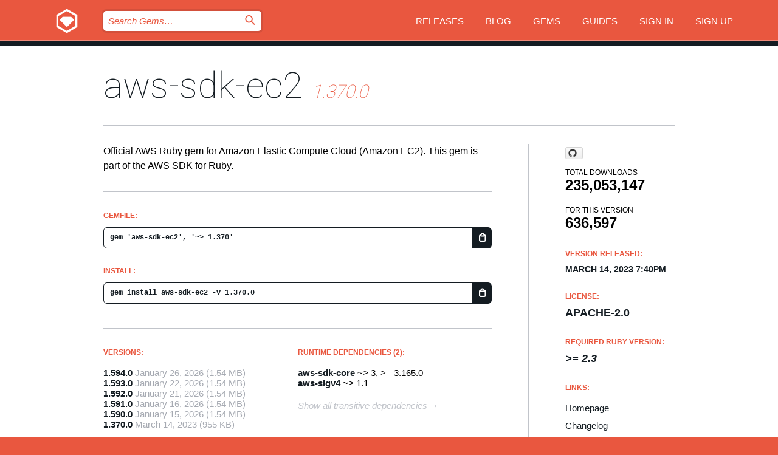

--- FILE ---
content_type: text/html; charset=utf-8
request_url: https://bundler.rubygems.org/gems/aws-sdk-ec2/versions/1.370.0
body_size: 5290
content:
<!DOCTYPE html>
<html lang="en">
  <head>
    <title>aws-sdk-ec2 | RubyGems.org | your community gem host</title>
    <meta charset="UTF-8">
    <meta content="width=device-width, initial-scale=1, maximum-scale=1, user-scalable=0" name="viewport">
    <meta name="google-site-verification" content="AuesbWQ9MCDMmC1lbDlw25RJzyqWOcDYpuaCjgPxEZY" />
    <link rel="apple-touch-icon" href="/apple-touch-icons/apple-touch-icon.png" />
      <link rel="apple-touch-icon" sizes="57x57" href="/apple-touch-icons/apple-touch-icon-57x57.png" />
      <link rel="apple-touch-icon" sizes="72x72" href="/apple-touch-icons/apple-touch-icon-72x72.png" />
      <link rel="apple-touch-icon" sizes="76x76" href="/apple-touch-icons/apple-touch-icon-76x76.png" />
      <link rel="apple-touch-icon" sizes="114x114" href="/apple-touch-icons/apple-touch-icon-114x114.png" />
      <link rel="apple-touch-icon" sizes="120x120" href="/apple-touch-icons/apple-touch-icon-120x120.png" />
      <link rel="apple-touch-icon" sizes="144x144" href="/apple-touch-icons/apple-touch-icon-144x144.png" />
      <link rel="apple-touch-icon" sizes="152x152" href="/apple-touch-icons/apple-touch-icon-152x152.png" />
      <link rel="apple-touch-icon" sizes="180x180" href="/apple-touch-icons/apple-touch-icon-180x180.png" />
    <link rel="mask-icon" href="/rubygems_logo.svg" color="#e9573f">
    <link rel="fluid-icon" href="/fluid-icon.png"/>
    <link rel="search" type="application/opensearchdescription+xml" title="RubyGems.org" href="/opensearch.xml">
    <link rel="shortcut icon" href="/favicon.ico" type="image/x-icon">
    <link rel="stylesheet" href="/assets/application-fda27980.css" />
    <link href="https://fonts.gstatic.com" rel="preconnect" crossorigin>
    <link href='https://fonts.googleapis.com/css?family=Roboto:100&amp;subset=greek,latin,cyrillic,latin-ext' rel='stylesheet' type='text/css'>
    
<link rel="alternate" type="application/atom+xml" href="https://feeds.feedburner.com/gemcutter-latest" title="RubyGems.org | Latest Gems">

    <meta name="csrf-param" content="authenticity_token" />
<meta name="csrf-token" content="rQHQ0dB0rpJGmjJGXbTL_73Z4dqPithDD6pUH2kt1I4KgvrTIsp3M3Pv2OY9GAEbVPTBlXulLpAvjx0ZbPlR8g" />
      <link rel="alternate" type="application/atom+xml" title="aws-sdk-ec2 Version Feed" href="/gems/aws-sdk-ec2/versions.atom" />
    <!-- canonical url -->
    <link rel="canonical" href="https://bundler.rubygems.org/gems/aws-sdk-ec2/versions/1.370.0" />
    <!-- alternative language versions url -->
      <link rel="alternate" hreflang="en" href="https://bundler.rubygems.org/gems/aws-sdk-ec2/versions/1.370.0?locale=en" />
      <link rel="alternate" hreflang="nl" href="https://bundler.rubygems.org/gems/aws-sdk-ec2/versions/1.370.0?locale=nl" />
      <link rel="alternate" hreflang="zh-CN" href="https://bundler.rubygems.org/gems/aws-sdk-ec2/versions/1.370.0?locale=zh-CN" />
      <link rel="alternate" hreflang="zh-TW" href="https://bundler.rubygems.org/gems/aws-sdk-ec2/versions/1.370.0?locale=zh-TW" />
      <link rel="alternate" hreflang="pt-BR" href="https://bundler.rubygems.org/gems/aws-sdk-ec2/versions/1.370.0?locale=pt-BR" />
      <link rel="alternate" hreflang="fr" href="https://bundler.rubygems.org/gems/aws-sdk-ec2/versions/1.370.0?locale=fr" />
      <link rel="alternate" hreflang="es" href="https://bundler.rubygems.org/gems/aws-sdk-ec2/versions/1.370.0?locale=es" />
      <link rel="alternate" hreflang="de" href="https://bundler.rubygems.org/gems/aws-sdk-ec2/versions/1.370.0?locale=de" />
      <link rel="alternate" hreflang="ja" href="https://bundler.rubygems.org/gems/aws-sdk-ec2/versions/1.370.0?locale=ja" />
    <!-- unmatched alternative language fallback -->
    <link rel="alternate" hreflang="x-default" href="https://bundler.rubygems.org/gems/aws-sdk-ec2/versions/1.370.0" />

    <script type="importmap" data-turbo-track="reload">{
  "imports": {
    "jquery": "/assets/jquery-15a62848.js",
    "@rails/ujs": "/assets/@rails--ujs-2089e246.js",
    "application": "/assets/application-ae34b86d.js",
    "@hotwired/turbo-rails": "/assets/turbo.min-ad2c7b86.js",
    "@hotwired/stimulus": "/assets/@hotwired--stimulus-132cbc23.js",
    "@hotwired/stimulus-loading": "/assets/stimulus-loading-1fc53fe7.js",
    "@stimulus-components/clipboard": "/assets/@stimulus-components--clipboard-d9c44ea9.js",
    "@stimulus-components/dialog": "/assets/@stimulus-components--dialog-74866932.js",
    "@stimulus-components/reveal": "/assets/@stimulus-components--reveal-77f6cb39.js",
    "@stimulus-components/checkbox-select-all": "/assets/@stimulus-components--checkbox-select-all-e7db6a97.js",
    "github-buttons": "/assets/github-buttons-3337d207.js",
    "webauthn-json": "/assets/webauthn-json-74adc0e8.js",
    "avo.custom": "/assets/avo.custom-4b185d31.js",
    "stimulus-rails-nested-form": "/assets/stimulus-rails-nested-form-3f712873.js",
    "local-time": "/assets/local-time-a331fc59.js",
    "src/oidc_api_key_role_form": "/assets/src/oidc_api_key_role_form-223a59d4.js",
    "src/pages": "/assets/src/pages-64095f36.js",
    "src/transitive_dependencies": "/assets/src/transitive_dependencies-9280dc42.js",
    "src/webauthn": "/assets/src/webauthn-a8b5ca04.js",
    "controllers/application": "/assets/controllers/application-e33ffaa8.js",
    "controllers/autocomplete_controller": "/assets/controllers/autocomplete_controller-e9f78a76.js",
    "controllers/counter_controller": "/assets/controllers/counter_controller-b739ef1d.js",
    "controllers/dialog_controller": "/assets/controllers/dialog_controller-c788489b.js",
    "controllers/dropdown_controller": "/assets/controllers/dropdown_controller-baaf189b.js",
    "controllers/dump_controller": "/assets/controllers/dump_controller-5d671745.js",
    "controllers/exclusive_checkbox_controller": "/assets/controllers/exclusive_checkbox_controller-c624394a.js",
    "controllers/gem_scope_controller": "/assets/controllers/gem_scope_controller-9c330c45.js",
    "controllers": "/assets/controllers/index-236ab973.js",
    "controllers/nav_controller": "/assets/controllers/nav_controller-8f4ea870.js",
    "controllers/onboarding_name_controller": "/assets/controllers/onboarding_name_controller-a65c65ec.js",
    "controllers/radio_reveal_controller": "/assets/controllers/radio_reveal_controller-41774e15.js",
    "controllers/recovery_controller": "/assets/controllers/recovery_controller-b051251b.js",
    "controllers/reveal_controller": "/assets/controllers/reveal_controller-a90af4d9.js",
    "controllers/reveal_search_controller": "/assets/controllers/reveal_search_controller-8dc44279.js",
    "controllers/scroll_controller": "/assets/controllers/scroll_controller-07f12b0d.js",
    "controllers/search_controller": "/assets/controllers/search_controller-79d09057.js",
    "controllers/stats_controller": "/assets/controllers/stats_controller-5bae7b7f.js"
  }
}</script>
<link rel="modulepreload" href="/assets/jquery-15a62848.js" nonce="d651ebd3a2fc35cb95a36cb43ed26d06">
<link rel="modulepreload" href="/assets/@rails--ujs-2089e246.js" nonce="d651ebd3a2fc35cb95a36cb43ed26d06">
<link rel="modulepreload" href="/assets/application-ae34b86d.js" nonce="d651ebd3a2fc35cb95a36cb43ed26d06">
<link rel="modulepreload" href="/assets/turbo.min-ad2c7b86.js" nonce="d651ebd3a2fc35cb95a36cb43ed26d06">
<link rel="modulepreload" href="/assets/@hotwired--stimulus-132cbc23.js" nonce="d651ebd3a2fc35cb95a36cb43ed26d06">
<link rel="modulepreload" href="/assets/stimulus-loading-1fc53fe7.js" nonce="d651ebd3a2fc35cb95a36cb43ed26d06">
<link rel="modulepreload" href="/assets/@stimulus-components--clipboard-d9c44ea9.js" nonce="d651ebd3a2fc35cb95a36cb43ed26d06">
<link rel="modulepreload" href="/assets/@stimulus-components--dialog-74866932.js" nonce="d651ebd3a2fc35cb95a36cb43ed26d06">
<link rel="modulepreload" href="/assets/@stimulus-components--reveal-77f6cb39.js" nonce="d651ebd3a2fc35cb95a36cb43ed26d06">
<link rel="modulepreload" href="/assets/@stimulus-components--checkbox-select-all-e7db6a97.js" nonce="d651ebd3a2fc35cb95a36cb43ed26d06">
<link rel="modulepreload" href="/assets/github-buttons-3337d207.js" nonce="d651ebd3a2fc35cb95a36cb43ed26d06">
<link rel="modulepreload" href="/assets/webauthn-json-74adc0e8.js" nonce="d651ebd3a2fc35cb95a36cb43ed26d06">
<link rel="modulepreload" href="/assets/local-time-a331fc59.js" nonce="d651ebd3a2fc35cb95a36cb43ed26d06">
<link rel="modulepreload" href="/assets/src/oidc_api_key_role_form-223a59d4.js" nonce="d651ebd3a2fc35cb95a36cb43ed26d06">
<link rel="modulepreload" href="/assets/src/pages-64095f36.js" nonce="d651ebd3a2fc35cb95a36cb43ed26d06">
<link rel="modulepreload" href="/assets/src/transitive_dependencies-9280dc42.js" nonce="d651ebd3a2fc35cb95a36cb43ed26d06">
<link rel="modulepreload" href="/assets/src/webauthn-a8b5ca04.js" nonce="d651ebd3a2fc35cb95a36cb43ed26d06">
<link rel="modulepreload" href="/assets/controllers/application-e33ffaa8.js" nonce="d651ebd3a2fc35cb95a36cb43ed26d06">
<link rel="modulepreload" href="/assets/controllers/autocomplete_controller-e9f78a76.js" nonce="d651ebd3a2fc35cb95a36cb43ed26d06">
<link rel="modulepreload" href="/assets/controllers/counter_controller-b739ef1d.js" nonce="d651ebd3a2fc35cb95a36cb43ed26d06">
<link rel="modulepreload" href="/assets/controllers/dialog_controller-c788489b.js" nonce="d651ebd3a2fc35cb95a36cb43ed26d06">
<link rel="modulepreload" href="/assets/controllers/dropdown_controller-baaf189b.js" nonce="d651ebd3a2fc35cb95a36cb43ed26d06">
<link rel="modulepreload" href="/assets/controllers/dump_controller-5d671745.js" nonce="d651ebd3a2fc35cb95a36cb43ed26d06">
<link rel="modulepreload" href="/assets/controllers/exclusive_checkbox_controller-c624394a.js" nonce="d651ebd3a2fc35cb95a36cb43ed26d06">
<link rel="modulepreload" href="/assets/controllers/gem_scope_controller-9c330c45.js" nonce="d651ebd3a2fc35cb95a36cb43ed26d06">
<link rel="modulepreload" href="/assets/controllers/index-236ab973.js" nonce="d651ebd3a2fc35cb95a36cb43ed26d06">
<link rel="modulepreload" href="/assets/controllers/nav_controller-8f4ea870.js" nonce="d651ebd3a2fc35cb95a36cb43ed26d06">
<link rel="modulepreload" href="/assets/controllers/onboarding_name_controller-a65c65ec.js" nonce="d651ebd3a2fc35cb95a36cb43ed26d06">
<link rel="modulepreload" href="/assets/controllers/radio_reveal_controller-41774e15.js" nonce="d651ebd3a2fc35cb95a36cb43ed26d06">
<link rel="modulepreload" href="/assets/controllers/recovery_controller-b051251b.js" nonce="d651ebd3a2fc35cb95a36cb43ed26d06">
<link rel="modulepreload" href="/assets/controllers/reveal_controller-a90af4d9.js" nonce="d651ebd3a2fc35cb95a36cb43ed26d06">
<link rel="modulepreload" href="/assets/controllers/reveal_search_controller-8dc44279.js" nonce="d651ebd3a2fc35cb95a36cb43ed26d06">
<link rel="modulepreload" href="/assets/controllers/scroll_controller-07f12b0d.js" nonce="d651ebd3a2fc35cb95a36cb43ed26d06">
<link rel="modulepreload" href="/assets/controllers/search_controller-79d09057.js" nonce="d651ebd3a2fc35cb95a36cb43ed26d06">
<link rel="modulepreload" href="/assets/controllers/stats_controller-5bae7b7f.js" nonce="d651ebd3a2fc35cb95a36cb43ed26d06">
<script type="module" nonce="d651ebd3a2fc35cb95a36cb43ed26d06">import "application"</script>
  </head>

  <body class="" data-controller="nav" data-nav-expanded-class="mobile-nav-is-expanded">
    <!-- Top banner -->

    <!-- Policies acknowledgment banner -->
    

    <header class="header header--interior" data-nav-target="header collapse">
      <div class="l-wrap--header">
        <a title="RubyGems" class="header__logo-wrap" data-nav-target="logo" href="/">
          <span class="header__logo" data-icon="⬡">⬢</span>
          <span class="t-hidden">RubyGems</span>
</a>        <a class="header__club-sandwich" href="#" data-action="nav#toggle focusin->nav#focus mousedown->nav#mouseDown click@window->nav#hide">
          <span class="t-hidden">Navigation menu</span>
        </a>

        <div class="header__nav-links-wrap">
          <div class="header__search-wrap" role="search">
  <form data-controller="autocomplete" data-autocomplete-selected-class="selected" action="/search" accept-charset="UTF-8" method="get">
    <input type="search" name="query" id="query" placeholder="Search Gems&hellip;" class="header__search" autocomplete="off" aria-autocomplete="list" data-autocomplete-target="query" data-action="autocomplete#suggest keydown.down-&gt;autocomplete#next keydown.up-&gt;autocomplete#prev keydown.esc-&gt;autocomplete#hide keydown.enter-&gt;autocomplete#clear click@window-&gt;autocomplete#hide focus-&gt;autocomplete#suggest blur-&gt;autocomplete#hide" data-nav-target="search" />

    <ul class="suggest-list" role="listbox" data-autocomplete-target="suggestions"></ul>

    <template id="suggestion" data-autocomplete-target="template">
      <li class="menu-item" role="option" tabindex="-1" data-autocomplete-target="item" data-action="click->autocomplete#choose mouseover->autocomplete#highlight"></li>
    </template>

    <label id="querylabel" for="query">
      <span class="t-hidden">Search Gems&hellip;</span>
</label>
    <input type="submit" value="⌕" id="search_submit" class="header__search__icon" aria-labelledby="querylabel" data-disable-with="⌕" />

</form></div>


          <nav class="header__nav-links" data-controller="dropdown">

            <a class="header__nav-link " href="https://bundler.rubygems.org/releases">Releases</a>
            <a class="header__nav-link" href="https://blog.rubygems.org">Blog</a>

              <a class="header__nav-link" href="/gems">Gems</a>

            <a class="header__nav-link" href="https://guides.rubygems.org">Guides</a>

              <a class="header__nav-link " href="/sign_in">Sign in</a>
                <a class="header__nav-link " href="/sign_up">Sign up</a>
          </nav>
        </div>
      </div>
    </header>



    <main class="main--interior" data-nav-target="collapse">
        <div class="l-wrap--b">
            <h1 class="t-display page__heading">
              <a class="t-link--black" href="/gems/aws-sdk-ec2">aws-sdk-ec2</a>

                <i class="page__subheading">1.370.0</i>
            </h1>
          
          


<div class="l-overflow">
  <div class="l-colspan--l colspan--l--has-border">
      <div class="gem__intro">
        <div id="markup" class="gem__desc">
          <p>Official AWS Ruby gem for Amazon Elastic Compute Cloud (Amazon EC2). This gem is part of the AWS SDK for Ruby.</p>
        </div>
      </div>

      <div class="gem__install">
        <h2 class="gem__ruby-version__heading t-list__heading">
          Gemfile:
          <div class="gem__code-wrap" data-controller="clipboard" data-clipboard-success-content-value="✔"><input type="text" name="gemfile_text" id="gemfile_text" value="gem &#39;aws-sdk-ec2&#39;, &#39;~&gt; 1.370&#39;" class="gem__code" readonly="readonly" data-clipboard-target="source" /><span class="gem__code__icon" title="Copy to clipboard" data-action="click-&gt;clipboard#copy" data-clipboard-target="button">=</span></div>
        </h2>
        <h2 class="gem__ruby-version__heading t-list__heading">
          install:
          <div class="gem__code-wrap" data-controller="clipboard" data-clipboard-success-content-value="✔"><input type="text" name="install_text" id="install_text" value="gem install aws-sdk-ec2 -v 1.370.0" class="gem__code" readonly="readonly" data-clipboard-target="source" /><span class="gem__code__icon" title="Copy to clipboard" data-action="click-&gt;clipboard#copy" data-clipboard-target="button">=</span></div>
        </h2>
      </div>

      <div class="l-half--l">
        <div class="versions">
          <h3 class="t-list__heading">Versions:</h3>
          <ol class="gem__versions t-list__items">
            <li class="gem__version-wrap">
  <a class="t-list__item" href="/gems/aws-sdk-ec2/versions/1.594.0">1.594.0</a>
  <small class="gem__version__date">January 26, 2026</small>

  <span class="gem__version__date">(1.54 MB)</span>
</li>
<li class="gem__version-wrap">
  <a class="t-list__item" href="/gems/aws-sdk-ec2/versions/1.593.0">1.593.0</a>
  <small class="gem__version__date">January 22, 2026</small>

  <span class="gem__version__date">(1.54 MB)</span>
</li>
<li class="gem__version-wrap">
  <a class="t-list__item" href="/gems/aws-sdk-ec2/versions/1.592.0">1.592.0</a>
  <small class="gem__version__date">January 21, 2026</small>

  <span class="gem__version__date">(1.54 MB)</span>
</li>
<li class="gem__version-wrap">
  <a class="t-list__item" href="/gems/aws-sdk-ec2/versions/1.591.0">1.591.0</a>
  <small class="gem__version__date">January 16, 2026</small>

  <span class="gem__version__date">(1.54 MB)</span>
</li>
<li class="gem__version-wrap">
  <a class="t-list__item" href="/gems/aws-sdk-ec2/versions/1.590.0">1.590.0</a>
  <small class="gem__version__date">January 15, 2026</small>

  <span class="gem__version__date">(1.54 MB)</span>
</li>
<li class="gem__version-wrap">
  <a class="t-list__item" href="/gems/aws-sdk-ec2/versions/1.370.0">1.370.0</a>
  <small class="gem__version__date">March 14, 2023</small>

  <span class="gem__version__date">(955 KB)</span>
</li>

          </ol>
            <a class="gem__see-all-versions t-link--gray t-link--has-arrow" href="https://bundler.rubygems.org/gems/aws-sdk-ec2/versions">Show all versions (612 total)</a>
        </div>
      </div>

    <div class = "l-half--l">
        <div class="dependencies gem__dependencies" id="runtime_dependencies">
    <h3 class="t-list__heading">Runtime Dependencies (2):</h3>
    <div class="t-list__items">
          <div class="gem__requirement-wrap">
            <a class="t-list__item" href="/gems/aws-sdk-core"><strong>aws-sdk-core</strong></a>
            ~&gt; 3, &gt;= 3.165.0
          </div>
          <div class="gem__requirement-wrap">
            <a class="t-list__item" href="/gems/aws-sigv4"><strong>aws-sigv4</strong></a>
            ~&gt; 1.1
          </div>
    </div>
  </div>

      
        <div class="dependencies_list">
          <a class="gem__see-all-versions t-link--gray t-link--has-arrow push--s" href="/gems/aws-sdk-ec2/versions/1.370.0/dependencies">Show all transitive dependencies</a>
        </div>
    </div>


    <div class="gem__members">

    <h3 class="t-list__heading">Owners:</h3>
    <div class="gem__users">
      <a alt="awscloud" title="awscloud" href="/profiles/awscloud"><img id="gravatar-51280" width="48" height="48" src="/users/51280/avatar.jpeg?size=48&amp;theme=light" /></a>
    </div>


    <h3 class="t-list__heading">Pushed by:</h3>
    <div class="gem__users">
      <a alt="awscloud" title="awscloud" href="/profiles/awscloud"><img id="gravatar-51280" width="48" height="48" src="/users/51280/avatar.jpeg?size=48&amp;theme=light" /></a>
    </div>


    <h3 class="t-list__heading">Authors:</h3>
    <ul class="t-list__items">
      <li class="t-list__item">
        <p>Amazon Web Services</p>
      </li>
    </ul>

    <h3 class="t-list__heading">SHA 256 checksum:</h3>
    <div class="gem__code-wrap" data-controller="clipboard" data-clipboard-success-content-value="✔"><input type="text" name="gem_sha_256_checksum" id="gem_sha_256_checksum" value="dd33b53ba4d02d4783f6dbd4e86ec548213f72876fa17a508ac2fa91cf65e806" class="gem__code" readonly="readonly" data-clipboard-target="source" /><span class="gem__code__icon" title="Copy to clipboard" data-action="click-&gt;clipboard#copy" data-clipboard-target="button">=</span></div>


</div>

    <div class="gem__navigation">
    <a class="gem__previous__version" href="/gems/aws-sdk-ec2/versions/1.369.0">← Previous version</a>

    <a class="gem__next__version" href="/gems/aws-sdk-ec2/versions/1.371.0">Next version →</a>
</div>

  </div>

  <div class="gem__aside l-col--r--pad">
    <span class="github-btn" data-user="aws" data-repo="aws-sdk-ruby" data-type="star" data-count="true" data-size="large">
  <a class="gh-btn" href="#" rel="noopener noreferrer" target="_blank">
    <span class="gh-ico" aria-hidden="true"></span>
    <span class="gh-text"></span>
  </a>
  <a class="gh-count" href="#" rel="noopener noreferrer" target="_blank" aria-hidden="true"></a>
</span>
  <div class="gem__downloads-wrap" data-href="/api/v1/downloads/aws-sdk-ec2-1.370.0.json">
    <h2 class="gem__downloads__heading t-text--s">
      Total downloads
      <span class="gem__downloads">235,053,147</span>
    </h2>
    <h2 class="gem__downloads__heading t-text--s">
      For this version
      <span class="gem__downloads">636,597</span>
    </h2>
  </div>

  <h2 class="gem__ruby-version__heading t-list__heading">
    Version Released:
    <span class="gem__rubygem-version-age">
      <p><time datetime="2023-03-14T19:40:25Z" data-local="time-ago">March 14, 2023  7:40pm</time></p>
    </span>
  </h2>

  <h2 class="gem__ruby-version__heading t-list__heading">
    License:
    <span class="gem__ruby-version">
      <p>Apache-2.0</p>
    </span>
  </h2>
  <h2 class="gem__ruby-version__heading t-list__heading">
    Required Ruby Version:
    <i class="gem__ruby-version">
        &gt;= 2.3
    </i>
  </h2>
  <h3 class="t-list__heading">Links:</h3>
  <div class="t-list__items">
      <a rel="nofollow" class="gem__link t-list__item" id="home" href="https://github.com/aws/aws-sdk-ruby">Homepage</a>
      <a rel="nofollow" class="gem__link t-list__item" id="changelog" href="https://github.com/aws/aws-sdk-ruby/tree/version-3/gems/aws-sdk-ec2/CHANGELOG.md">Changelog</a>
      <a rel="nofollow" class="gem__link t-list__item" id="code" href="https://github.com/aws/aws-sdk-ruby/tree/version-3/gems/aws-sdk-ec2">Source Code</a>
      <a rel="nofollow" class="gem__link t-list__item" id="download" href="/downloads/aws-sdk-ec2-1.370.0.gem">Download</a>
    <a class="gem__link t-list__item" href="https://my.diffend.io/gems/aws-sdk-ec2/prev/1.370.0">Review changes</a>
    <a class="gem__link t-list__item" id="badge" href="https://badge.fury.io/rb/aws-sdk-ec2/install">Badge</a>
    <a class="toggler gem__link t-list__item" id="subscribe" href="/sign_in">Subscribe</a>
    <a class="gem__link t-list__item" id="rss" href="/gems/aws-sdk-ec2/versions.atom">RSS</a>
    <a class="gem__link t-list__item" href="mailto:support@rubygems.org?subject=Reporting Abuse on aws-sdk-ec2">Report abuse</a>
    <a rel="nofollow" class="gem__link t-list__item" id="reverse_dependencies" href="/gems/aws-sdk-ec2/reverse_dependencies">Reverse dependencies</a>
    
    
    
    
    
  </div>
</div>

</div>

        </div>
    </main>

    <footer class="footer" data-nav-target="collapse">
      <div class="l-wrap--footer">
        <div class="l-overflow">
          <div class="nav--v l-col--r--pad">
            <a class="nav--v__link--footer" href="https://status.rubygems.org">Status</a>
            <a class="nav--v__link--footer" href="https://uptime.rubygems.org">Uptime</a>
            <a class="nav--v__link--footer" href="https://github.com/rubygems/rubygems.org">Code</a>
            <a class="nav--v__link--footer" href="/pages/data">Data</a>
            <a class="nav--v__link--footer" href="/stats">Stats</a>
            <a class="nav--v__link--footer" href="https://guides.rubygems.org/contributing/">Contribute</a>
              <a class="nav--v__link--footer" href="/pages/about">About</a>
            <a class="nav--v__link--footer" href="mailto:support@rubygems.org">Help</a>
            <a class="nav--v__link--footer" href="https://guides.rubygems.org/rubygems-org-api">API</a>
            <a class="nav--v__link--footer" href="/policies">Policies</a>
            <a class="nav--v__link--footer" href="/pages/supporters">Support Us</a>
              <a class="nav--v__link--footer" href="/pages/security">Security</a>
          </div>
          <div class="l-colspan--l colspan--l--has-border">
            <div class="footer__about">
              <p>
                RubyGems.org is the Ruby community&rsquo;s gem hosting service. Instantly <a href="https://guides.rubygems.org/publishing/">publish your gems</a> and then <a href="https://guides.rubygems.org/command-reference/#gem-install">install them</a>. Use <a href="https://guides.rubygems.org/rubygems-org-api/">the API</a> to find out more about <a href="/gems">available gems</a>. <a href="https://guides.rubygems.org/contributing/">Become a contributor</a> and improve the site yourself.
              </p>
              <p>
                The RubyGems.org website and service are maintained and operated by Ruby Central’s <a href="https://rubycentral.org/open-source/">Open Source Program</a> and the RubyGems team. It is funded by the greater Ruby community through support from sponsors, members, and infrastructure donations. <b>If you build with Ruby and believe in our mission, you can join us in keeping RubyGems.org, RubyGems, and Bundler secure and sustainable for years to come by contributing <a href="/pages/supporters">here</a></b>.
              </p>
            </div>
          </div>
        </div>
      </div>
      <div class="footer__sponsors">
        <a class="footer__sponsor footer__sponsor__ruby_central" href="https://rubycentral.org/open-source/" target="_blank" rel="noopener">
          Operated by
          <span class="t-hidden">Ruby Central</span>
        </a>
        <a class="footer__sponsor footer__sponsor__dockyard" href="https://dockyard.com/ruby-on-rails-consulting" target="_blank" rel="noopener">
          Designed by
          <span class="t-hidden">DockYard</span>
        </a>
        <a class="footer__sponsor footer__sponsor__aws" href="https://aws.amazon.com/" target="_blank" rel="noopener">
          Hosted by
          <span class="t-hidden">AWS</span>
        </a>
        <a class="footer__sponsor footer__sponsor__dnsimple" href="https://dnsimple.link/resolving-rubygems" target="_blank" rel="noopener">
          Resolved with
          <span class="t-hidden">DNSimple</span>
        </a>
        <a class="footer__sponsor footer__sponsor__datadog" href="https://www.datadoghq.com/" target="_blank" rel="noopener">
          Monitored by
          <span class="t-hidden">Datadog</span>
        </a>
        <a class="footer__sponsor footer__sponsor__fastly" href="https://www.fastly.com/customers/ruby-central" target="_blank" rel="noopener">
          Gems served by
          <span class="t-hidden">Fastly</span>
        </a>
        <a class="footer__sponsor footer__sponsor__honeybadger" href="https://www.honeybadger.io/" target="_blank" rel="noopener">
          Monitored by
          <span class="t-hidden">Honeybadger</span>
        </a>
        <a class="footer__sponsor footer__sponsor__mend" href="https://mend.io/" target="_blank" rel="noopener">
          Secured by
          <span class="t-hidden">Mend.io</span>
        </a>
      </div>
      <div class="footer__language_selector">
          <div class="footer__language">
            <a class="nav--v__link--footer" href="/gems/aws-sdk-ec2/versions/1.370.0?locale=en">English</a>
          </div>
          <div class="footer__language">
            <a class="nav--v__link--footer" href="/gems/aws-sdk-ec2/versions/1.370.0?locale=nl">Nederlands</a>
          </div>
          <div class="footer__language">
            <a class="nav--v__link--footer" href="/gems/aws-sdk-ec2/versions/1.370.0?locale=zh-CN">简体中文</a>
          </div>
          <div class="footer__language">
            <a class="nav--v__link--footer" href="/gems/aws-sdk-ec2/versions/1.370.0?locale=zh-TW">正體中文</a>
          </div>
          <div class="footer__language">
            <a class="nav--v__link--footer" href="/gems/aws-sdk-ec2/versions/1.370.0?locale=pt-BR">Português do Brasil</a>
          </div>
          <div class="footer__language">
            <a class="nav--v__link--footer" href="/gems/aws-sdk-ec2/versions/1.370.0?locale=fr">Français</a>
          </div>
          <div class="footer__language">
            <a class="nav--v__link--footer" href="/gems/aws-sdk-ec2/versions/1.370.0?locale=es">Español</a>
          </div>
          <div class="footer__language">
            <a class="nav--v__link--footer" href="/gems/aws-sdk-ec2/versions/1.370.0?locale=de">Deutsch</a>
          </div>
          <div class="footer__language">
            <a class="nav--v__link--footer" href="/gems/aws-sdk-ec2/versions/1.370.0?locale=ja">日本語</a>
          </div>
      </div>
    </footer>
    
    <script type="text/javascript" defer src="https://www.fastly-insights.com/insights.js?k=3e63c3cd-fc37-4b19-80b9-65ce64af060a"></script>
  </body>
</html>
